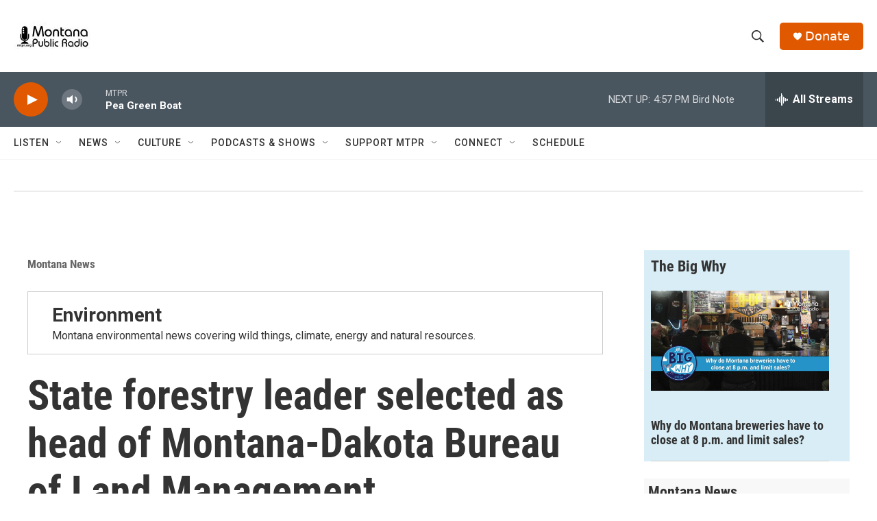

--- FILE ---
content_type: text/html; charset=utf-8
request_url: https://www.google.com/recaptcha/api2/aframe
body_size: 267
content:
<!DOCTYPE HTML><html><head><meta http-equiv="content-type" content="text/html; charset=UTF-8"></head><body><script nonce="5SKQprErXlBT8e6iH2fXTw">/** Anti-fraud and anti-abuse applications only. See google.com/recaptcha */ try{var clients={'sodar':'https://pagead2.googlesyndication.com/pagead/sodar?'};window.addEventListener("message",function(a){try{if(a.source===window.parent){var b=JSON.parse(a.data);var c=clients[b['id']];if(c){var d=document.createElement('img');d.src=c+b['params']+'&rc='+(localStorage.getItem("rc::a")?sessionStorage.getItem("rc::b"):"");window.document.body.appendChild(d);sessionStorage.setItem("rc::e",parseInt(sessionStorage.getItem("rc::e")||0)+1);localStorage.setItem("rc::h",'1768606453402');}}}catch(b){}});window.parent.postMessage("_grecaptcha_ready", "*");}catch(b){}</script></body></html>